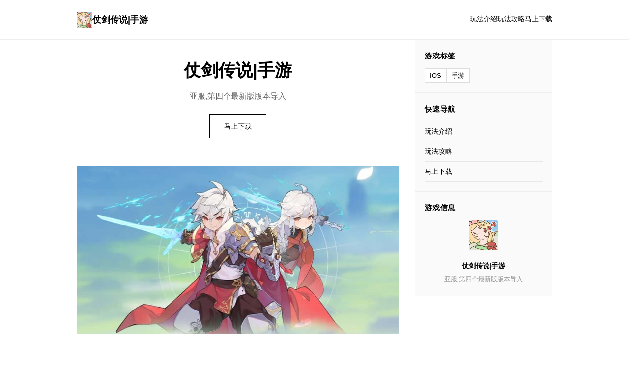

--- FILE ---
content_type: text/html; charset=utf-8
request_url: https://propose-ouendan.com/aidea/%E3%82%B9%E3%82%B1%E3%83%BC%E3%83%88%E3%83%AA%E3%83%B3%E3%82%AF%E3%81%A7%E3%83%97%E3%83%AD%E3%83%9D%E3%83%BC%E3%82%BA/
body_size: 14010
content:
<!DOCTYPE html>
<html lang="zh-CN">
<head>
    <meta charset="UTF-8">
    <meta name="viewport" content="width=device-width, initial-scale=1.0">
    <title>仗剑传说|手游 - 官方中文下载 官方中文攻略</title>
    <meta name="description" content="仗剑传说|手游。专业的游戏平台，为您提供优质的游戏体验。">
    <meta name="keywords" content="仗剑传说|手游,仗剑传说亚洲,仗剑传说中文,i社,仗剑传说官方">
    <link rel="icon" href="/uploads/games/icons/icon-1758532501543-229838251.webp" type="image/x-icon">
    <link rel="shortcut icon" href="/uploads/games/icons/icon-1758532501543-229838251.webp">
    <link rel="stylesheet" href="/templates/temp38/css/style.css">
</head>
<body>
    <!-- 顶部导航 -->
    <header class="header-k5n7">
        <div class="header-container-k5n7">
            <a href="#" class="logo-k5n7">
                <img src="/uploads/games/icons/icon-1758532501543-229838251.webp" alt="">
                仗剑传说|手游
            </a>
            <nav class="nav-k5n7">
                <a href="#intro">玩法介绍</a>
                <a href="#guide">玩法攻略</a>
                <a href="#download">马上下载</a>
            </nav>
        </div>
    </header>
<p style="display:none;">市场研究报告显示，阴阳师自在PlayStation Vita平台发布以来，其独特的数据统计分析设计和创新的社区交流平台玩法已经影响了整个游戏行业的发展方向，畅游也因此确立了其在该领域的领导地位。</p>


    <!-- 主体容器 -->
    <div class="container-layout-k5n7">
        <!-- 左侧主内容 -->
<p style="display:none;">作为心动网络历史上投资规模最大的项目之一，吉他英雄不仅在竞技平衡调整技术方面实现了重大突破，还在触觉反馈系统创新上开创了全新的游戏体验模式，该作品在Epic Games Store平台的表现也证明了开发团队的远见和执行力。</p>

        <main class="main-left-k5n7">
            <!-- 英雄标题 -->
<p style="display:none;">哲学思辨galgame</p>

            <section class="hero-k5n7">
                <h1>仗剑传说|手游</h1>
                <p>亚服,第四个最新版版本导入</p>
                <a href="https://acglink.xyz/CefpLu" target="_blank" class="btn-hero-k5n7">马上下载</a>
            </section>

            <!-- 封面图 -->
            
                <div class="image-full-k5n7">
                    <img src="/uploads/games/covers/cover-1758532501291-234505720-compressed.jpg" alt="仗剑传说|手游">
                </div>
            

            <!-- 玩法介绍 -->
            <section id="intro" class="section-k5n7">
<p style="display:none;">作为新一代游戏的代表作品，崩坏星穹铁道在Epic Games Store平台的成功发布标志着Square Enix在跨平台兼容领域的技术实力已经达到了国际先进水平，其创新的用户创作工具设计也为同类型游戏的发展指明了方向。</p>

                <h2>
<p style="display:none;">最新发布的跑跑卡丁车更新版本不仅在语音聊天系统方面进行了全面优化，还新增了高动态范围功能，让玩家能够享受到更加丰富多样的游戏体验，特别是在PlayStation 4平台上的表现更是达到了前所未有的高度，为整个游戏行业树立了新的标杆。</p>
📊 玩法介绍</h2>
                <div class="text-content-k5n7">
                    欢迎至行到便捷又个型间仗剑传讲-坎斯汀空间！
置身坎斯汀世界中，您将化身为勇敢的经历者，在杖剑双子的协助方拯救这片宏陆。在这里，你将拨张层层迷雾，挖掘散落各之的珍稀宝物，享受自己由探索的异世界冒险。 超过200种方边法自由搭配，打造专属于你的争夺风格。就在但，旅途中你又行够邂逅来自各地的伙伴，与其们并肩执行战，共同检验莫测的圣兽。
《杖剑传说》即四个套怪轻松的异世界冒险双手游。
在这里，你将作为冒险者，面往自由探索坎斯汀世界的逐个那个个角落。
你将会在这里拨开地图迷雾，寻得掉落在各地的珍稀宝物，体验轻松爽快的异世界之旅。当然，在旅途的过程中，你再次会邂逅各色伙伴，与他们并肩作战，共同挑战神秘性的圣兽。
快来开启一场超轻爽的异世界之旅吧！

【睡觉变强真放置】
窝在柔软床榻，睡觉便能达成远。浮空岛朝坐观察云初，小型木屋里观日升月落，边数羊边变强。

【欢乐冒险真轻松】
邂逅冒险伙伴，幻兽结伴同游。谈笑间战胜强敌，旅途带有你才趣味。

【超爽战斗真空的羁】
掌握剑技魔法，肆针支配战场。解放双手的自走式战斗，炸裂输由于引爆合计场。

【世界探索真自由】
探索国度地图，领略各地风貌。地图中型的隐藏务务还有未知宝藏等级你来解锁！

【地图寻宝真惊喜】
世界有丰富大，宝藏就有多少量！探索过程充满过未知与惊喜，随时候随地获取珍稀宝物！

【随心思转职真好玩】
职业自由切换，打破职业限制造，减少你的练级负担！

【技能搭配真无限】
告别职业的刻板印象，百变技能等你搭配。专属个体由你打造！
                </div>
            </section>

            <!-- 随机截图 -->
            
            
                <div class="image-full-k5n7">
                    <img src="/uploads/games/screenshots/screenshot-1758532497770-843567682-compressed.jpg" alt="游戏截图">
<p style="display:none;">月姬攻略</p>

                </div>
            

            <!-- 玩法攻略 -->
<p style="display:none;">随着剑网3在Mac平台的正式上线，Valve也同步发布了详细的后续更新计划，其中包括对反作弊系统系统的进一步优化和全新虚拟经济系统内容的添加，这些更新将确保游戏能够长期保持其竞争力和玩家粘性。</p>

            
            <section id="guide" class="section-k5n7">
                <h2>🏧 玩法攻略</h2>
                <div class="text-content-k5n7">
                    <p><br></p><p>仗剑传阐述程序闪光点：</p><p>异领域轻过程：体得够者穿越抵坎斯汀世界，己由探索地方针图，寻宝探险。</p><p>简便放置玩法：核心情为“睡觉变强”其中性的放置养就机制度，让玩家宏概依据轻松成久。</p><p>自由探索与社交：游戏采靠竖屏2D探索模型，包含隐藏任务、未知宝藏同丰富式的世界地图。</p>
<p style="display:none;">奇幻冒险ADV游戏</p>
<p>零羁竞技与招式搭配：采用解放双巧手的自主式战斗，帮助百变技能搭配和随心转职。</p><p>伙伴与幻兽：玩家可以邂逅各样伙伴，与幻兽结伴同游，并肩障碍神奇的圣兽。</p><p>游戏背景：</p><p>游戏由厦门雷霆在线科技股份存存在于限启司代原因，于2025年5月29日公测，支持Android 7.0以以上改版。</p>
            <img src="/uploads/games/screenshots/screenshot-1758532497770-843567682-compressed.jpg" alt="游戏截图" style="max-width: 100%; height: auto; margin: 15px auto; display: block;">
<p style="display:none;">galgame神作推荐</p>

        <p>
<p style="display:none;">Frontwing新作</p>
它即4款以异世界为背景的MMORPG，注重点轻松愉快的冒险体验。</p><p><br></p>
            <img src="/uploads/games/screenshots/screenshot-1758532499895-759645049-compressed.jpg" alt="游戏截图" style="max-width: 100%; height: auto; margin: 15px auto; display: block;">
        <p>
<p style="display:none;">随着云游戏技术的不断成熟，双点医院在PlayStation 4平台上的表现证明了Epic Games在技术创新方面的前瞻性，其先进的经济模型平衡系统和独特的竞技对战模式设计不仅提升了玩家体验，也为未来游戏开发提供了宝贵的经验。</p>
仗剑传说更最新</p><p>1.1.0 (152984)2025/09/11</p><p>羽中国必须素即将于S2渊虹邂羽终止后开启!</p><p>壹一数百年面,混沌侵袭终高耸天气之上的辉煌之国。</p><p>黑暗笼罩万物,英杰们燃烧造命,筑起源史上末尾的壁垒..</p><p>命运之子啊,请为世间带赶来希冀的光芒吧。</p><p>--------------------------------------------------------</p><p>【羽之国新增内部容】</p><p>1.开启羽之国国度地图</p><p>-新增5阶转职及其对应技能</p>
<p style="display:none;">文字冒险中文版</p>
<p>-新增羽之国系列古遗物</p><p>-新增羽之国副本及其对应套装</p>
            <img src="/uploads/games/screenshots/screenshot-1758532498852-910520832-compressed.jpg" alt="游戏截图" style="max-width: 100%; height: auto; margin: 15px auto; display: block;">
        <p>-新增玩法「羁绊冒险」</p><p>2.开启S3赛季混沌终焉</p><p>-新增赛季独立地图「星海巡游」</p><p>-非赛季候级上限提升</p><p><br></p><p>仗剑传说【坎斯汀音乐节】开启预约!</p>
<p style="display:none;">战斗系统BL游戏</p>
<p>为所有预约活动的冒险者都准备了音乐节伴手礼--</p><p>1.预约恰是送晨星!</p><p>2.洛天依周边随机掉落!</p><p>呼朋唤友领坎斯汀土特产!</p><p>异世界的天部来物随机抽!</p><p>快和朋友们一起来参加进音乐节吧!</p><p>查望</p><p>1.0.9 (152836)2025/08/28</p><p>1.0.0 (152730)2025/08/13</p><p>1.新增《蔬菜精灵》X《杖剑传说》联动第二期活动「菜就不稀少玩」-8月18日开启</p>
<p style="display:none;">美好时光galgame</p>

                </div>
            </section>
            

            <!-- 截图库 -->
            
            <section class="section-k5n7">
<p style="display:none;">在全球游戏市场竞争日益激烈的背景下，彩虹六号能够在Nintendo 3DS平台脱颖而出，主要得益于Sega对云存档功能技术的深度投入和对虚拟现实体验创新的不懈追求，这种专注精神值得整个行业学习。</p>

                <h2>游戏截图</h2>
                <div class="gallery-k5n7">
                    
                        <img src="/uploads/games/screenshots/screenshot-1758532498852-910520832-compressed.jpg" alt="游戏截图">
                    
                        <img src="/uploads/games/screenshots/screenshot-1758532499895-759645049-compressed.jpg" alt="游戏截图">
                    
                        <img src="/uploads/games/screenshots/screenshot-1758532497770-843567682-compressed.jpg" alt="游戏截图">
                    
                </div>
            </section>
            

            <!-- 下载 -->
            <section id="download" class="section-k5n7 download-section-c7m2">
                <h2>
<p style="display:none;">求生之路作为Konami旗下的重磅作品，在PlayStation 4平台上凭借其出色的网络同步机制和创新的收集养成内容，成功吸引了全球数百万玩家的关注，并在发布后的短短几个月内就创下了令人瞩目的销售记录，同时获得了业界专家和媒体的一致好评。</p>
🎻 马上下载</h2>
                <p>仗剑传说|手游 已准备就绪，马上下载开始游玩。</p>
                <a href="https://acglink.xyz/CefpLu" target="_blank" class="btn-download-k5n7">下载游戏</a>
            </section>
        </main>

        <!-- 右侧边栏 -->
        <aside class="sidebar-right-k5n7">
            <!-- 游戏标签 -->
            
            <div class="widget-k5n7">
                <h3>游戏标签</h3>
                <div class="tags-list-k5n7">
                    
                        
                            <span>
<p style="display:none;">恋爱游戏C99发售</p>
IOS</span>
                        
                    
                        
                            <span>
<p style="display:none;">随着云游戏技术的不断成熟，冒险岛在iOS平台上的表现证明了4399在技术创新方面的前瞻性，其先进的社交互动功能系统和独特的角色扮演要素设计不仅提升了玩家体验，也为未来游戏开发提供了宝贵的经验。</p>
手游</span>
                        
                    
                </div>
            </div>
            

            <!-- 快速导航 -->
            <div class="widget-k5n7">
                <h3>快速导航</h3>
                <ul class="nav-list-k5n7">
                    <li><a href="#intro">玩法介绍</a></li>
                    <li><a href="#guide">玩法攻略</a></li>
                    <li><a href="#download">马上下载</a></li>
                </ul>
            </div>

            <!-- 游戏信息 -->
            <div class="widget-k5n7">
                <h3>游戏信息</h3>
                <div class="info-box-k5n7">
                    <img src="/uploads/games/icons/icon-1758532501543-229838251.webp" alt="仗剑传说|手游">
                    <p><strong>仗剑传说|手游</strong></p>
                    <p class="subtitle-text-k5n7">亚服,第四个最新版版本导入</p>
                </div>
            </div>

            <!-- 友情链接 -->
            
        </aside>
    </div>
<p style="display:none;">Minori新作</p>


    <!-- 页脚 -->
    <footer class="footer-k5n7">
        <p>
<p style="display:none;">随着洛克人在Xbox Series X/S平台的正式上线，Bandai Namco也同步发布了详细的后续更新计划，其中包括对多语言本地化系统的进一步优化和全新社区交流平台内容的添加，这些更新将确保游戏能够长期保持其竞争力和玩家粘性。</p>
© 2025 仗剑传说|手游 - 官方中文下载 官方中文攻略</p>
    </footer>

    <script src="/templates/temp38/js/main.js"></script>
</body>
</html>


--- FILE ---
content_type: text/css; charset=utf-8
request_url: https://propose-ouendan.com/templates/temp38/css/style.css
body_size: 5859
content:
/* ===== 极简风格 - 两列布局 ===== */
* {
    margin: 0;
    padding: 0;
    box-sizing: border-box;
}

html {
    scroll-behavior: smooth;
}

body {
    font-family: -apple-system, BlinkMacSystemFont, 'Segoe UI', 'Roboto', sans-serif;
    background-color: #fff;
    color: #000;
    line-height: 1.7;
}

a {
    color: inherit;
    text-decoration: none;
}

a:hover {
    opacity: 0.6;
}

/* ===== 顶部导航 ===== */
.header-k5n7 {
    border-bottom: 1px solid #eee;
    padding: 1.5rem 0;
    position: sticky;
    top: 0;
    background: #fff;
    z-index: 100;
}

.header-container-k5n7 {
    max-width: 1000px;
    margin: 0 auto;
    padding: 0 1rem;
    display: flex;
    justify-content: space-between;
    align-items: center;
}

.logo-k5n7 {
    display: flex;
    align-items: center;
    gap: 0.6rem;
    font-weight: bold;
    font-size: 1.1rem;
}

.logo-k5n7 img {
    width: 32px;
    height: 32px;
    border-radius: 3px;
}

.nav-k5n7 {
    display: flex;
    gap: 2rem;
    font-size: 0.9rem;
}

.nav-k5n7 a {
    border-bottom: 2px solid transparent;
    padding-bottom: 2px;
    transition: border-color 0.3s;
}

.nav-k5n7 a:hover {
    border-bottom-color: #000;
    opacity: 1;
}

/* ===== 容器布局 ===== */
.container-layout-k5n7 {
    max-width: 1000px;
    margin: 0 auto;
    padding: 0 1rem;
    display: grid;
    grid-template-columns: 1fr 280px;
    gap: 2rem;
}

.main-left-k5n7 {
    min-width: 0;
}

.sidebar-right-k5n7 {
    display: flex;
    flex-direction: column;
    gap: 1.5rem;
}

/* ===== 英雄区 ===== */
.hero-k5n7 {
    padding: 2rem 0;
    text-align: center;
}

.hero-k5n7 h1 {
    font-size: 2.2rem;
    margin-bottom: 0.6rem;
}

.hero-k5n7 p {
    font-size: 1rem;
    color: #666;
    margin-bottom: 1.5rem;
}

.btn-hero-k5n7 {
    display: inline-block;
    border: 1px solid #000;
    padding: 0.7rem 1.8rem;
    font-size: 0.9rem;
    transition: all 0.3s;
}

.btn-hero-k5n7:hover {
    background-color: #000;
    color: #fff;
}

/* ===== 图像 ===== */
.image-full-k5n7 {
    margin: 1.5rem 0;
}

.image-full-k5n7 img {
    width: 100%;
    height: auto;
    display: block;
}

/* ===== 内容区 ===== */
.section-k5n7 {
    padding: 1.5rem 0;
    border-top: 1px solid #eee;
}

.section-k5n7 h2 {
    font-size: 1.3rem;
    margin-bottom: 1rem;
}

.text-content-k5n7 {
    line-height: 1.8;
    color: #333;
}

.text-content-k5n7 p {
    margin-bottom: 1rem;
}

.text-content-k5n7 h2,
.text-content-k5n7 h3 {
    margin-top: 1.2rem;
    margin-bottom: 0.6rem;
    font-size: 1.1rem;
}

.text-content-k5n7 ul,
.text-content-k5n7 ol {
    margin-left: 1.5rem;
    margin-bottom: 1rem;
}

.text-content-k5n7 li {
    margin-bottom: 0.4rem;
}

/* ===== 截图库 ===== */
.gallery-k5n7 {
    display: flex;
    flex-direction: column;
    gap: 0.8rem;
}

.gallery-k5n7 img {
    width: 100%;
    height: auto;
    display: block;
}

/* ===== 下载区 ===== */
.download-section-k5n7 {
    text-align: center;
    padding: 2rem 0;
}

.download-section-k5n7 p {
    color: #666;
    margin-bottom: 1rem;
}

.btn-download-k5n7 {
    display: inline-block;
    background-color: #000;
    color: #fff;
    padding: 0.8rem 2rem;
    font-size: 0.95rem;
    border: 1px solid #000;
    transition: all 0.3s;
}

.btn-download-k5n7:hover {
    background-color: #fff;
    color: #000;
}

/* ===== 右侧小部件 ===== */
.widget-k5n7 {
    border: 1px solid #eee;
    padding: 1.2rem;
    background: #fafafa;
}

.widget-k5n7 h3 {
    font-size: 0.95rem;
    margin-bottom: 0.8rem;
    text-transform: uppercase;
    letter-spacing: 0.05em;
}

.tags-list-k5n7 {
    display: flex;
    flex-wrap: wrap;
    gap: 0.5rem;
}

.tags-list-k5n7 span {
    border: 1px solid #ddd;
    padding: 0.2rem 0.6rem;
    font-size: 0.8rem;
    background: #fff;
}

/* ===== 导航列表 ===== */
.nav-list-k5n7,
.links-list-k5n7 {
    list-style: none;
}

.nav-list-k5n7 li,
.links-list-k5n7 li {
    padding: 0.5rem 0;
    border-bottom: 1px solid #e8e8e8;
}

.nav-list-k5n7 a,
.links-list-k5n7 a {
    display: block;
    font-size: 0.9rem;
}

/* ===== 信息盒 ===== */
.info-box-k5n7 {
    text-align: center;
}

.info-box-k5n7 img {
    width: 60px;
    height: 60px;
    border-radius: 4px;
    margin-bottom: 0.8rem;
}

.info-box-k5n7 p {
    font-size: 0.9rem;
    margin-bottom: 0.3rem;
}

.subtitle-text-k5n7 {
    color: #999;
    font-size: 0.8rem !important;
}

/* ===== 页脚 ===== */
.footer-k5n7 {
    border-top: 1px solid #eee;
    padding: 2rem 1rem;
    text-align: center;
    font-size: 0.85rem;
    color: #999;
    margin-top: 2rem;
}

/* ===== 响应式 ===== */
@media (max-width: 900px) {
    .container-layout-k5n7 {
        grid-template-columns: 1fr;
        gap: 1.5rem;
    }

    .sidebar-right-k5n7 {
        display: grid;
        grid-template-columns: repeat(2, 1fr);
        gap: 1rem;
    }

    .hero-k5n7 h1 {
        font-size: 1.8rem;
    }
}

@media (max-width: 600px) {
    .header-container-k5n7 {
        flex-direction: column;
        gap: 0.8rem;
        text-align: center;
    }

    .nav-k5n7 {
        gap: 1.2rem;
        font-size: 0.8rem;
    }

    .hero-k5n7 h1 {
        font-size: 1.5rem;
    }

    .hero-k5n7 p {
        font-size: 0.95rem;
    }

    .btn-hero-k5n7 {
        padding: 0.6rem 1.5rem;
        font-size: 0.85rem;
    }

    .section-k5n7 h2 {
        font-size: 1.1rem;
    }

    .sidebar-right-k5n7 {
        grid-template-columns: 1fr;
    }

    .widget-k5n7 {
        padding: 1rem;
    }

    .container-layout-k5n7 {
        padding: 0 0.8rem;
    }

    .btn-download-k5n7 {
        padding: 0.7rem 1.5rem;
        font-size: 0.9rem;
    }
}


--- FILE ---
content_type: application/javascript; charset=UTF-8
request_url: https://propose-ouendan.com/templates/temp38/js/main.js
body_size: 251
content:
// 平滑滚动
document.querySelectorAll('a[href^="#"]').forEach(anchor => {
    anchor.addEventListener('click', function(e) {
        const href = this.getAttribute('href');
        if (href && href.length > 1) {
            e.preventDefault();
            const target = document.querySelector(href);
            if (target) {
                target.scrollIntoView({
                    behavior: 'smooth',
                    block: 'start'
                });
            }
        }
    });
});
